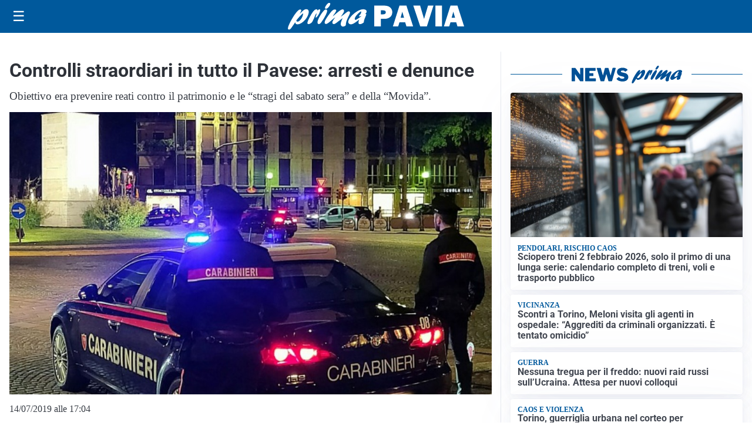

--- FILE ---
content_type: image/svg+xml
request_url: https://primapavia.it/media/2025/09/logo-blu.svg
body_size: 1554
content:
<svg id="Livello_1" data-name="Livello 1" xmlns="http://www.w3.org/2000/svg" xmlns:xlink="http://www.w3.org/1999/xlink" viewBox="0 0 200.67 31.09"><defs><style>.cls-1{fill:none;}.cls-2{clip-path:url(#clip-path);}.cls-3{fill:#005095;}</style><clipPath id="clip-path" transform="translate(0 0)"><rect class="cls-1" width="268.2" height="31.09"/></clipPath></defs><title>PRIMA PAVIA</title><g class="cls-2"><path class="cls-3" d="M14.47,11.77C17.1,8.9,18.79,7.23,21,7.23c2.65,0,3.49,2.54,2.12,6.5-1.95,5.67-7.89,11.08-12.15,11.08-1.67,0-2.44-.69-2.74-2.37C5.09,27.28,3.27,30,2.23,30.73a1.68,1.68,0,0,1-1,.36c-1.33,0-1.58-1.38-.76-3.78C2.37,21.79,10.3,7.59,14,7.59c1,0,1.43.62,1,1.71-.17.51-1.29,2.94-1.52,3.52ZM11,21.79c1.91,0,4.53-2.94,5.71-6.35.57-1.67.83-3.24.52-3.24-.49,0-5,4.58-7.56,8.18,0,.9.49,1.41,1.33,1.41" transform="translate(0 0)"/><path class="cls-3" d="M26.27,13.76c2.1-3.37,3.95-6.42,6.25-6.42.81,0,1.15.5,1,1.52a4.26,4.26,0,0,0,.59-.51c.94-.8,1.33-1,1.78-1,.94,0,1.1,1.05.43,3C35.19,13.58,32.85,17,31.77,17c-.42,0-.37-.65.17-2.21s.67-2.87.5-2.87-1.16,1.74-2.26,4.54c-.34.87-.66,1.71-1.07,2.58l-.16.36c-1.32,2.94-1.41,3.09-2.62,4a5.62,5.62,0,0,1-2.92,1.2c-1.39,0-1.65-1-.85-3.31a40.16,40.16,0,0,1,3.44-7Z" transform="translate(0 0)"/><path class="cls-3" d="M34.19,20.23c1.36-4,5-9.77,7.53-12a2.47,2.47,0,0,1,1.66-.69c1.33,0,1.74,1.34,1,3.41a52.07,52.07,0,0,1-6.32,11.55c-.88,1.24-1.69,2.07-2.91,2.07-.4,0-2.36-.43-1-4.39M42.46,4.79a11.08,11.08,0,0,1,3-4.17A2.27,2.27,0,0,1,47.08,0c1.15,0,1.44.58,1,1.93C47.22,4.36,45,6.79,43.35,6.79c-1,0-1.34-.69-.89-2" transform="translate(0 0)"/><path class="cls-3" d="M55.52,23c-1.7,1.27-2.38,1.63-3.25,1.63-1.4,0-2-1.19-1.48-2.79a16.35,16.35,0,0,1,2.47-4.14c.41-.58.52-.69.81-1.13-2,1.53-2.73,2.14-4.63,3.82-3.44,3-5,4.1-6.08,4.1-1.47,0-1.94-1.27-1.21-3.38.47-1.38,1.55-3.19,3.83-6.35,3.1-4.36,5.12-7.09,7.39-7.09,1.25,0,1.89.69,1.56,1.64a17.27,17.27,0,0,1-2.38,4.07c-.86,1.19-1,1.48-1.58,2.36,1-.77,1.2-1,3-2.51,4-3.52,6.65-5.74,8.46-5.74,1.22,0,1.79,1.38,1.25,2.94a22.54,22.54,0,0,1-2.35,3.89c-.65,1-.77,1.13-1.15,1.74,1-.69,2.47-1.7,4.93-3.7s3.26-2.47,4.13-2.47c1.4,0,1.8,1,1.14,3-.37,1.05-2.39,4.9-3.46,8a17.2,17.2,0,0,0-.81,3.67,5.94,5.94,0,0,1-.25,1.53c-.29.83-1.85,1.52-3.07,1.52a2.42,2.42,0,0,1-2.17-1.3c-.65-1.13-.6-2.29.3-4.91.39-1.12.51-1.38,1.52-3.81l-.53.43Z" transform="translate(0 0)"/><path class="cls-3" d="M71.9,24.92c-2.58,0-3.75-2-2.82-4.65,1.76-5.13,10.71-12.9,16.6-12.9,2.86,0,4.52,1.38,3.87,3.27a6,6,0,0,1-1.47,2.22c1.19,0,1.32.14,1,1.16-.2.58-1.34,3.38-1.56,4a12.05,12.05,0,0,0-1,4.61c-1.85,1.42-3.25,2-4.54,2-2.72,0-1.35-3.78-.75-5.41-4.51,3.77-7.55,5.63-9.37,5.63m11.85-9.7a11.34,11.34,0,0,1-2.36.47c-.42,0-.58-.15-.5-.36a2,2,0,0,1,.5-.66,8.07,8.07,0,0,0,1.88-2.83c.36-1,.22-2,0-2-.69,0-5.86,4.46-6.95,7.62-.45,1.31-.21,2.25.59,2.25s3.07-1.52,6.29-4Z" transform="translate(0 0)"/><path class="cls-3" d="M105.82,18.5v8.81H98.27V3.07h10.35a15.22,15.22,0,0,1,5.89.89,7.11,7.11,0,0,1,3.19,2.72,7.29,7.29,0,0,1,1.19,4.1,7.1,7.1,0,0,1-2.42,5.59A9.39,9.39,0,0,1,110,18.5Zm-.11-5.2h2.49c2.19,0,3.28-.8,3.28-2.41s-1-2.28-3-2.28h-2.74Z" transform="translate(0 0)"/><path class="cls-3" d="M135,27.31l-1.37-4.78h-6.49l-1.46,4.78h-6l7.49-24.24H135l7.6,24.24Zm-6.6-10.07h3.92l-2-7Z" transform="translate(0 0)"/><path class="cls-3" d="M165.82,3.07l-7.53,24.24h-7.58L142.85,3.07h7.84l3.83,13.21c.27.78.5,1.55.7,2.31L159.7,3.07Z" transform="translate(0 0)"/><rect class="cls-3" x="168.05" y="3.07" width="7.44" height="24.23"/><path class="cls-3" d="M193.08,27.31l-1.37-4.78h-6.5l-1.45,4.78h-6L185.2,3.07h7.87l7.6,24.24Zm-6.6-10.07h3.92l-2-7Z" transform="translate(0 0)"/></g></svg>